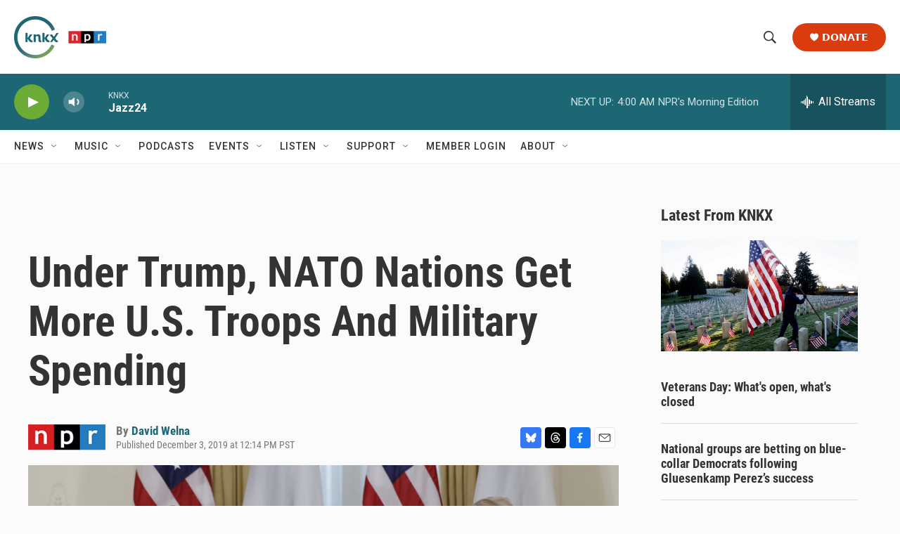

--- FILE ---
content_type: text/html; charset=utf-8
request_url: https://www.google.com/recaptcha/api2/aframe
body_size: 184
content:
<!DOCTYPE HTML><html><head><meta http-equiv="content-type" content="text/html; charset=UTF-8"></head><body><script nonce="eZU0Lm8AYkgFtyg5SMkwRw">/** Anti-fraud and anti-abuse applications only. See google.com/recaptcha */ try{var clients={'sodar':'https://pagead2.googlesyndication.com/pagead/sodar?'};window.addEventListener("message",function(a){try{if(a.source===window.parent){var b=JSON.parse(a.data);var c=clients[b['id']];if(c){var d=document.createElement('img');d.src=c+b['params']+'&rc='+(localStorage.getItem("rc::a")?sessionStorage.getItem("rc::b"):"");window.document.body.appendChild(d);sessionStorage.setItem("rc::e",parseInt(sessionStorage.getItem("rc::e")||0)+1);localStorage.setItem("rc::h",'1762948079648');}}}catch(b){}});window.parent.postMessage("_grecaptcha_ready", "*");}catch(b){}</script></body></html>